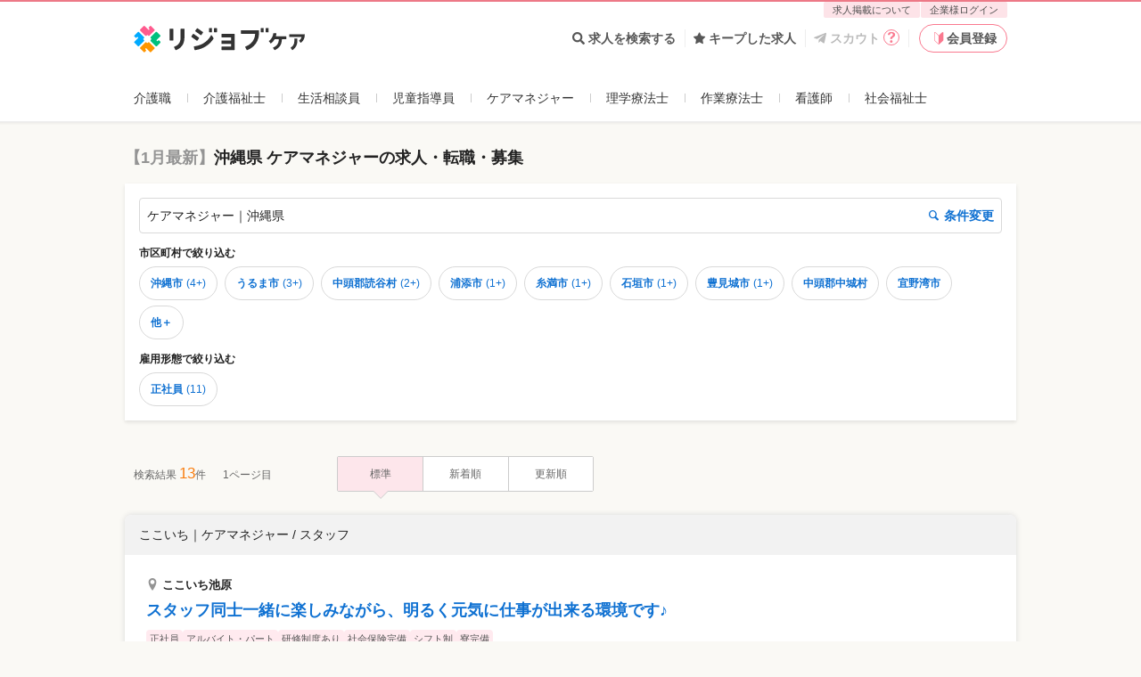

--- FILE ---
content_type: text/css
request_url: https://relax-job.com/styles/icon/index-c1e8f1a8.css
body_size: 762
content:
@font-face {
	font-family: "rejobiconfont-c1e8f1a8";
	font-display: block;
	src: url("./font/rejobiconfont-c1e8f1a8.eot?ad6945960721a0701b5189e389ba4c46?#iefix") format("embedded-opentype"),
url("./font/rejobiconfont-c1e8f1a8.woff2?ad6945960721a0701b5189e389ba4c46") format("woff2"),
url("./font/rejobiconfont-c1e8f1a8.woff?ad6945960721a0701b5189e389ba4c46") format("woff");
}

.c-icn {
	line-height: 1;
}

.c-icn:before {
	font-family: rejobiconfont-c1e8f1a8 !important;
	font-style: normal;
	font-weight: normal !important;
	vertical-align: top;
}

.c-icn-add-more:before {
	content: "\f101";
}
.c-icn-arrow-bold-down:before {
	content: "\f102";
}
.c-icn-arrow-bold-left:before {
	content: "\f103";
}
.c-icn-arrow-bold-right:before {
	content: "\f104";
}
.c-icn-arrow-bold-up:before {
	content: "\f105";
}
.c-icn-arrow-light-down:before {
	content: "\f106";
}
.c-icn-arrow-light-left:before {
	content: "\f107";
}
.c-icn-arrow-light-right:before {
	content: "\f108";
}
.c-icn-arrow-light-up:before {
	content: "\f109";
}
.c-icn-attention:before {
	content: "\f10a";
}
.c-icn-bell:before {
	content: "\f10b";
}
.c-icn-building:before {
	content: "\f10c";
}
.c-icn-calendar-check:before {
	content: "\f10d";
}
.c-icn-care-consumer:before {
	content: "\f10e";
}
.c-icn-close-view:before {
	content: "\f10f";
}
.c-icn-copy:before {
	content: "\f110";
}
.c-icn-cross-bold:before {
	content: "\f111";
}
.c-icn-cross-thin:before {
	content: "\f112";
}
.c-icn-deletion:before {
	content: "\f113";
}
.c-icn-done:before {
	content: "\f114";
}
.c-icn-download:before {
	content: "\f115";
}
.c-icn-edit:before {
	content: "\f116";
}
.c-icn-file-lines:before {
	content: "\f117";
}
.c-icn-fire:before {
	content: "\f118";
}
.c-icn-flag:before {
	content: "\f119";
}
.c-icn-gift:before {
	content: "\f11a";
}
.c-icn-human-minus:before {
	content: "\f11b";
}
.c-icn-human:before {
	content: "\f11c";
}
.c-icn-information:before {
	content: "\f11d";
}
.c-icn-job:before {
	content: "\f11e";
}
.c-icn-job2:before {
	content: "\f11f";
}
.c-icn-keep-star-outline:before {
	content: "\f120";
}
.c-icn-keep-star:before {
	content: "\f121";
}
.c-icn-keep:before {
	content: "\f122";
}
.c-icn-light:before {
	content: "\f123";
}
.c-icn-line:before {
	content: "\f124";
}
.c-icn-location:before {
	content: "\f125";
}
.c-icn-login:before {
	content: "\f126";
}
.c-icn-mark-ticket-outline:before {
	content: "\f127";
}
.c-icn-mark-ticket:before {
	content: "\f128";
}
.c-icn-menu:before {
	content: "\f129";
}
.c-icn-message:before {
	content: "\f12a";
}
.c-icn-noshibag:before {
	content: "\f12b";
}
.c-icn-pc:before {
	content: "\f12c";
}
.c-icn-phone:before {
	content: "\f12d";
}
.c-icn-picture:before {
	content: "\f12e";
}
.c-icn-premium-scout:before {
	content: "\f12f";
}
.c-icn-print:before {
	content: "\f130";
}
.c-icn-reach-entry-form:before {
	content: "\f131";
}
.c-icn-registration:before {
	content: "\f132";
}
.c-icn-save:before {
	content: "\f133";
}
.c-icn-scout:before {
	content: "\f134";
}
.c-icn-search:before {
	content: "\f135";
}
.c-icn-setting:before {
	content: "\f136";
}
.c-icn-shop:before {
	content: "\f137";
}
.c-icn-sliders:before {
	content: "\f138";
}
.c-icn-sort:before {
	content: "\f139";
}
.c-icn-sparkle:before {
	content: "\f13a";
}
.c-icn-square-split:before {
	content: "\f13b";
}
.c-icn-target-blank:before {
	content: "\f13c";
}
.c-icn-tel:before {
	content: "\f13d";
}
.c-icn-thumbs-up:before {
	content: "\f13e";
}
.c-icn-time:before {
	content: "\f13f";
}
.c-icn-tooltip:before {
	content: "\f140";
}
.c-icn-upload:before {
	content: "\f141";
}
.c-icn-view:before {
	content: "\f142";
}
.c-icn-yen:before {
	content: "\f143";
}


--- FILE ---
content_type: application/javascript
request_url: https://relax-job.com/assets/slim/user_frontend/pc/cities/application-0d2895e3745e4c3902a319fa5f2cf9709cf6e52ed69d5d8f342efdd20f141cc9.js
body_size: 1650
content:
!function(){var t,n=$(window),e=$(".js_pageTop"),o=0,s=function(){e.css("bottom","75px")};$(".js-footer-fix__btn").filter(":visible").length&&s(),$(".js-fixed-tel-num").filter(":visible").length&&e.css("bottom","127px");var a=function(){var a=n.scrollTop();$(".js-footer-fix__btn").filter(":visible").length&&!t&&(s(),t=!0),a>o||a<300?e.fadeOut():e.fadeIn(),o=a},i=_.throttle(a,400);e.length&&(n.scroll(i),e.on("click",(function(){return $("body,html").animate({scrollTop:0},500),!1})))}(),function(t){"use strict";var n=function(){var t=$(".js-scout-off-user-modal"),n=$(".js-scout-off-user-modal-overlay"),e=$(".js-scout-off-user-toast"),o=function(){t.addClass("is-open"),n.addClass("is-open")},s=function(){t.remove(),n.remove()},a=function(){var t=new Date;t.setMonth(t.getMonth()+1),$.cookie("hide_update_scout_flag_modal",!0,{expires:t,path:"/"})},i=function(){var t=300,n=1e3,o=1e3;e.fadeIn(t),setTimeout((function(){e.fadeOut(o)}),n)},c=function(){e.fadeOut()},l=function(){$.ajax({url:Routes.update_scout_flag_user_frontend_ajax_job_scout_path(),method:"post",data:{scout_flag:1}}).done((function(){i("\u30b9\u30ab\u30a6\u30c8\u3092\u53d7\u3051\u53d6\u308c\u308b\u3088\u3046\u306b\u306a\u308a\u307e\u3057\u305f"),s()})).fail((function(t){let n;n=401===t.status?"\u30b9\u30ab\u30a6\u30c8\u53d7\u4fe1\u8a2d\u5b9a\u306e\u66f4\u65b0\u306b\u5931\u6557\u3057\u307e\u3057\u305f\u3002\n\u30ed\u30b0\u30a4\u30f3\u3057\u3066\u304b\u3089\u518d\u5ea6\u304a\u8a66\u3057\u304f\u3060\u3055\u3044\u3002":"\u30b9\u30ab\u30a6\u30c8\u53d7\u4fe1\u8a2d\u5b9a\u306e\u66f4\u65b0\u306b\u5931\u6557\u3057\u307e\u3057\u305f\u3002\n\u6642\u9593\u3092\u7f6e\u3044\u3066\u518d\u5ea6\u304a\u8a66\u3057\u304f\u3060\u3055\u3044\u3002\n\u30de\u30a4\u30da\u30fc\u30b8\u306e\u300c\u5404\u7a2e\u901a\u77e5\u8a2d\u5b9a\u300d\u304b\u3089\u5909\u66f4\u304c\u53ef\u80fd\u3067\u3059\u3002",alert(n),s()}))};t.length&&(o(),a()),$(".js-scout-off-user-modal-close").on("click",(function(){s()})),n.on("click",(function(){s()})),$(".js-scout-off-user-modal__submit").on("click",(function(){l()})),e.on("click",(function(){c()}))};t.updateScoutFlagModal=n}((this||0).self||global),function(t){"use strict";var n=function(){var t=$(".js-tab-button-list-item"),n=$(".js-page-tab-buttons"),e=$(".js-page-tab-content"),o=t.length;t.each((function(t){$(this).attr("data-tab-button-index",t+1)})),e.each((function(t){$(this).attr("data-tab-index",t+1)}));var s=function(){var n=100/o+"%";t.css("flex-basis",n),$(".js-tab-underline").css("width",n)},a=function(n){var e=100/o*(n-1)+"%";t.removeClass("is-current"),$(`[data-tab-button-index="${n}"]`).addClass("is-current"),$(".js-tab-underline").addClass("is-block"),$(".js-tab-underline").css("left",e)},i=function(t){var n=$(`[data-tab-index="${t}"]`);e.removeClass("is-show"),n.addClass("is-show")};s(),a(1),i(1),$(window).on("resize",(function(){s()})),n.on("click",(function(){var t=$(this).parent().data("tab-button-index");a(t),i(t)}))};t.tabContentsSwitcher=n}((this||0).self||global),function(t){"use strict";var n=function(){window.addEventListener("DOMContentLoaded",(()=>{const n=document.getElementById("js-internal-link-container");if(!n)return!1;fetch(n.dataset.fetch_url,{headers:{"Content-Type":"text/html"}}).then((t=>{if(!t.ok)throw new Error(`[lazyLoadInternalLinks] Fetch failed: ${t.status} ${t.statusText}`);return t.text()})).then((e=>{n.innerHTML=e;var o=$(".js-job-footer-nav-list__header");o.length>0&&o.on("click",(function(){$(this).toggleClass("is-open").next().slideToggle(200)})),$(".js-tab-button-list-item").length&&t.tabContentsSwitcher()})).catch((n=>{t.newrelic&&"function"==typeof t.newrelic.noticeError&&t.newrelic.noticeError(n)}))}))};t.lazyLoadInternalLinks=n}((this||0).self||global),function(t){"use strict";function n(){}n.prototype.index=function(){t.updateScoutFlagModal(),t.lazyLoadInternalLinks()},t.Cities=n}((this||0).self||global);
//# sourceMappingURL=/assets/maps/slim/user_frontend/pc/cities/application-82568e1023b16dbe51e9d4342587b6730b7809d5b27fac8bcea41e685d811790.js.map
